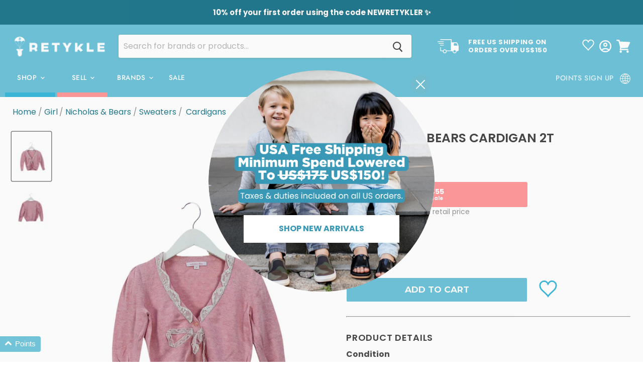

--- FILE ---
content_type: text/html; charset=utf-8
request_url: https://retykle.com/collections/all/products/nicholas-bears-kids-girls-cardigan-10134766?view=_recently-viewed
body_size: 1321
content:


































<li
  class="productgrid--item  imagestyle--cropped-large    productitem--sale    product-recently-viewed-card  show-actions--mobile"
  data-product-item
  data-product-quickshop-url="/products/nicholas-bears-kids-girls-cardigan-10134766"
  data-quickshop-hash="3355f79c17ab7043b41d17eae000a8a52311e469269cd521aabdc2d29efb7c95"
  
    data-recently-viewed-card
  
>
  <div class="productitem" data-product-item-content>
    <div class="product-recently-viewed-card-time" data-product-handle="nicholas-bears-kids-girls-cardigan-10134766">
      <button
        class="product-recently-viewed-card-remove"
        aria-label="close"
        data-remove-recently-viewed
      >
        <svg
  aria-hidden="true"
  focusable="false"
  role="presentation"
  width="10"
  height="10"
  viewBox="0 0 10 10"
  xmlns="http://www.w3.org/2000/svg"
>
  <path d="M6.08785659,5 L9.77469752,1.31315906 L8.68684094,0.225302476 L5,3.91214341 L1.31315906,0.225302476 L0.225302476,1.31315906 L3.91214341,5 L0.225302476,8.68684094 L1.31315906,9.77469752 L5,6.08785659 L8.68684094,9.77469752 L9.77469752,8.68684094 L6.08785659,5 Z"></path>
</svg>
      </button>
    </div>
    <a
      class="productitem--image-link"
      href="/products/nicholas-bears-kids-girls-cardigan-10134766"
      tabindex="-1"
      data-product-page-link
    >
      <figure class="productitem--image" data-product-item-image>
        
          
          

  
    <noscript data-rimg-noscript>
      <img
        
          src="//retykle.com/cdn/shop/files/6728780578858_1_512x640.png?v=1761832718"
        

        alt="A Pink Cardigans from Nicholas &amp; Bears in size 2T for girl. (Front View)"
        data-rimg="noscript"
        srcset="//retykle.com/cdn/shop/files/6728780578858_1_512x640.png?v=1761832718 1x, //retykle.com/cdn/shop/files/6728780578858_1_1024x1280.png?v=1761832718 2x, //retykle.com/cdn/shop/files/6728780578858_1_1536x1920.png?v=1761832718 3x, //retykle.com/cdn/shop/files/6728780578858_1_1597x1997.png?v=1761832718 3.12x"
        class="productitem--image-primary"
        
        
      >
    </noscript>
  

  <img
    
      src="//retykle.com/cdn/shop/files/6728780578858_1_512x640.png?v=1761832718"
    
    alt="A Pink Cardigans from Nicholas &amp; Bears in size 2T for girl. (Front View)"

    
      data-rimg="lazy"
      data-rimg-scale="1"
      data-rimg-template="//retykle.com/cdn/shop/files/6728780578858_1_{size}.png?v=1761832718"
      data-rimg-max="1600x2000"
      data-rimg-crop=""
      
      srcset="data:image/svg+xml;utf8,<svg%20xmlns='http://www.w3.org/2000/svg'%20width='512'%20height='640'></svg>"
    

    class="productitem--image-primary"
    
    
  >



  <div data-rimg-canvas></div>


        

        

      </figure>
    </a><div class="productitem--info">
      

      

      
        <span class="productitem--vendor">
          <a href="/collections/vendors?q=Nicholas%20%26%20Bears" title="Nicholas &amp; Bears">Nicholas & Bears</a>
        </span>
      

      <h2 class="productitem--title">
        <a href="/products/nicholas-bears-kids-girls-cardigan-10134766" data-product-page-link> Cardigan 2T
        </a>
      </h2>

      
        
<div class="productitem--price ">
  
  
    
  
    
  
    
  
    
  
    
  
    
  
    
  
    
      
      
  
  
  

  <!-- Compare at price shown first to appear on left -->
  <div
    class="price--compare-at visible"
    data-price-compare-at
  >
    
    
      
      <span class="visually-hidden">Original price</span>
      <span class="money"><span class=money>$720</span></span>
    
    
  </div>

  <!-- Current price shown second to appear on right -->
  
    <div class="price--main-struck" data-price>
      
      
        
          <span class="visually-hidden">Current price</span>
        
        
        <span class="money-struck"><span class=money>$110</span></span>
      
      
    </div>
  

  
  
  
  

  <div class="product--unit-price hidden" data-unit-price>
        <span class="product--total-quantity" data-total-quantity></span>   |     <span class="product--unit-price-amount money" data-unit-price-amount></span>   /     <span class="product--unit-price-measure" data-unit-price-measure></span>  
  </div>

  
  
</div>


      

      

      
        <div class="productitem--description">
          <p>ConditionGently Used: Some signs of wear and pilling on fabric, Loose ribbon/decoration on the frontMaterialCotton: 100%Authenticity 100% Guaranteed</p>

          
        </div>
      
    </div>

    
    

<div class="banana-container banana-list-container"
  data-product_id="6728780578858"
  data-product-data="%7B%22id%22%3A%226728780578858%22%2C%22name%22%3A%22Nicholas+%26amp%3B+Bears+Cardigan+2T%22%2C%22url%22%3A%22%2Fproducts%2Fnicholas-bears-kids-girls-cardigan-10134766%22%2C%22tags%22%3A%5B%22Batch_12463%22%2C%22Brand_Nicholas-%5Cu0026-Bears%22%2C%22carbon_savings-1.39kg%22%2C%22Category_Sweaters%22%2C%22Collection_Fall%5C%2FWinter%22%2C%22Colour_Pink%22%2C%22Condition_Gently-Used%22%2C%22FINAL50%22%2C%22gender-girl%22%2C%22HR0000%22%2C%22Material_Cotton%22%2C%22RETYKLESALE%22%2C%22Size_2T%22%2C%22Subcategory_Cardigans%22%5D%2C%22thumbnail_url%22%3A%22%2F%2Fretykle.com%2Fcdn%2Fshop%2Ffiles%2F6728780578858_1_small.png%3Fv%3D1761832718%22%2C%22encoded%22%3Atrue%2C%22variants%22%3A%5B%7B%22stock%22%3A6269%2C%22in_stock%22%3Atrue%2C%22needs_shipping%22%3Atrue%2C%22name%22%3A%222T%22%2C%22inventory_policy%22%3A39300361%2C%22manages_stock%22%3A39300361%7D%5D%7D"
  data-container_type="list"></div>
  </div>

  
    <script type="application/json" data-quick-buy-settings>
      {
        "cart_redirection": false,
        "money_format": "${{amount_no_decimals}}"
      }
    </script>
  
</li>



--- FILE ---
content_type: text/css
request_url: https://retykle.com/cdn/shop/t/577/assets/app.css?v=44785170703910107961758012948
body_size: 6403
content:
.home-section--content.menulist-inner{border:0;box-shadow:none}.home-section--content.menulist-inner.menulist--blocks-count-6 article.menulist-item{border:0!important}@media print,screen and (max-width: 39.99875em){.template-index .promo-block--expanded .promo-block--content-wrapper,.template-index .promo-block--expanded:not(.animating-out) .promo-block--content-wrapper{max-width:70%}}.template-product-subscription .ProductForm__QuantitySelector{height:0;opacity:0}.template-product-subscription .ProductForm__AddToCart.Button{display:none}.template-product-subscription .product-faq{margin-top:150px}@media print,screen and (min-width: 64em){.template-search .productgrid--wrapper{display:-ms-flexbox;display:flex;-ms-flex-direction:column;flex-direction:column;margin-left:auto;width:80%}}.blogposts--container.testimonials .article--excerpt-image{pointer-events:none}.blogposts--container .article--excerpt-readmore{display:none}.blogposts--container .article--excerpt-wrapper{border:0;box-shadow:none}.blogposts--container .blogposts--footer-link{display:none}.shopify-section.sell-page-section h2{text-align:center}.shopify-section.sell-page-section .sell-hero{height:100%;min-height:150px;position:relative;width:100%}.shopify-section.sell-page-section .sell-hero-content{display:-ms-flexbox;display:flex;-ms-flex-direction:column;flex-direction:column;height:100%;left:0;position:absolute;top:0;width:100%}@media print,screen and (min-width: 40em){.shopify-section.sell-page-section .sell-hero-content{-ms-flex-direction:row;flex-direction:row;height:100%;overflow:hidden}}.shopify-section.sell-page-section .sell-hero-content-text,.shopify-section.sell-page-section .sell-hero-content-steps{-ms-flex-align:center;align-items:center;display:-ms-flexbox;display:flex;height:100%;-ms-flex-pack:center;justify-content:center;text-align:left;z-index:10}.shopify-section.sell-page-section .sell-hero-content-text>h1,.shopify-section.sell-page-section .sell-hero-content-steps>h1{font-family:var(--heading-font-family);font-size:2.25rem;font-weight:700;letter-spacing:-1px;line-height:1}@media print,screen and (min-width: 64em){.shopify-section.sell-page-section .sell-hero-content-text>h1,.shopify-section.sell-page-section .sell-hero-content-steps>h1{font-size:4.6875rem}}.shopify-section.sell-page-section .sell-hero-content-text .heading-highlight,.shopify-section.sell-page-section .sell-hero-content-steps .heading-highlight{color:#fff;text-transform:capitalize}.shopify-section.sell-page-section .sell-hero-content-text{-ms-flex-positive:1;flex-grow:1;height:100%}@media print,screen and (min-width: 40em){.shopify-section.sell-page-section .sell-hero-content-text{height:100%;max-width:35%}}.shopify-section.sell-page-section .sell-hero-content-steps{-ms-flex-positive:2;flex-grow:2;-ms-flex-pack:start;justify-content:flex-start}.shopify-section.sell-page-section .sell-hero-content-steps>ul{list-style:none;padding:0}.shopify-section.sell-page-section .sell-hero-content-steps li.sell-step{-ms-flex-align:center;align-items:center;display:-ms-flexbox;display:flex;font-size:1.875rem;-ms-flex-pack:start;justify-content:flex-start;margin:20px 0}@media print,screen and (max-width: 39.99875em){.shopify-section.sell-page-section .sell-hero-content-steps li.sell-step{-ms-flex-direction:column;flex-direction:column;-ms-flex-pack:center;justify-content:center;text-align:center}}.shopify-section.sell-page-section .sell-hero-content-steps .sell-step-info{display:-ms-flexbox;display:flex;-ms-flex-direction:column;flex-direction:column}.shopify-section.sell-page-section .sell-hero-content-steps .sell-step-count{-ms-flex-align:center;align-items:center;border:solid #000 3px;border-radius:50%;display:-ms-flexbox;display:flex;font-weight:bolder;height:65px;-ms-flex-pack:center;justify-content:center;margin-bottom:10px;margin-right:10px;min-width:65px;width:65px}@media print,screen and (min-width: 40em){.shopify-section.sell-page-section .sell-hero-content-steps .sell-step-count{background-color:#fff;border:solid transparent 2px;color:#000;margin-bottom:0}}@media print,screen and (min-width: 64em){.shopify-section.sell-page-section .sell-hero-content-steps .sell-step-count{height:75px;width:75px}}.shopify-section.sell-page-section .sell-hero-content-steps .sell-step-main,.shopify-section.sell-page-section .sell-hero-content-steps .sell-step-subtext-html{color:#000;display:inline-block;font-size:12px;-ms-flex-pack:center;justify-content:center;max-width:490px}@media print,screen and (min-width: 40em){.shopify-section.sell-page-section .sell-hero-content-steps .sell-step-main,.shopify-section.sell-page-section .sell-hero-content-steps .sell-step-subtext-html{color:#fff;-ms-flex-pack:start;justify-content:flex-start}}@media print,screen and (min-width: 64em){.shopify-section.sell-page-section .sell-hero-content-steps .sell-step-main,.shopify-section.sell-page-section .sell-hero-content-steps .sell-step-subtext-html{font-size:16px;line-height:1.3}}.shopify-section.sell-page-section .sell-hero-content-steps .sell-step-main{font-size:20px;font-weight:700;letter-spacing:-1px;margin-bottom:2px}@media print,screen and (min-width: 64em){.shopify-section.sell-page-section .sell-hero-content-steps .sell-step-main{font-size:28px}}.shopify-section.sell-page-section .sell-hero-content-steps a{color:var(--sell-color);font-weight:bolder}.shopify-section.sell-page-section .sell-hero img{max-height:600px;min-height:200px;object-fit:cover;object-position:right;width:100%}.shopify-section.sell-page-section .condition-guide{margin:0 auto;max-width:500px}.shopify-section.sell-page-section .condition-guide img{max-width:100%}.shopify-section.sell-page-section .break-image{margin-bottom:40px;max-height:300px;width:100%}.shopify-section.sell-page-section .break-image>img{max-height:300px;object-fit:cover;width:100%}.shopify-section.sell-page-section .sell-cta{-ms-flex-align:center;align-items:center;background-color:var(--sell-color);color:#fff;display:-ms-flexbox;display:flex;-ms-flex-direction:column;flex-direction:column;-ms-flex-pack:center;justify-content:center;margin:20px auto;padding:20px 0;text-align:center}.shopify-section.sell-page-section .sell-cta-strong-text{text-transform:uppercase}.shopify-section.sell-page-section .sell-cta a{text-decoration:none}.shopify-section.sell-page-section .sell-cta .button-sell{background-color:#fff;border:0;border-radius:10px;display:-ms-flexbox;display:flex;-ms-flex-pack:center;justify-content:center;opacity:1;text-decoration:none;width:300px}.shopify-section.sell-page-section .sell-cta .button-sell,.shopify-section.sell-page-section .sell-cta .button-sell span{color:#000}.shopify-section.sell-page-section .sell-cta .button-sell .sell-cta-strong-text{color:#000;font-size:1.25rem;font-weight:600}.shopify-section.sell-page-section .sell-cta .cta-sub-link{margin-top:10px}.shopify-section.sell-page-section .sell-cta .cta-sub-link a{color:#fff;font-weight:bolder}.shopify-section.sell-page-section .sell-video{background-color:#fbfafa;padding:40px;text-align:center}.shopify-section.sell-page-section .sell-video h1{font-family:var(--header-font-family);font-size:1.875rem}.shopify-section.sell-page-section .sell-video iframe{height:160px;width:100%}@media print,screen and (min-width: 40em){.shopify-section.sell-page-section .sell-video iframe{height:380px}}@media print,screen and (min-width: 64em){.shopify-section.sell-page-section .sell-video iframe{height:450px;width:800px}}.shopify-section.sell-page-section .sell-faq{border:0;color:#000;margin:0 auto;max-width:1240px;padding:20px}@media print,screen and (max-width: 39.99875em){.shopify-section.sell-page-section .sell-faq{border-left:0;border-right:0}}@media print,screen and (max-width: 39.99875em){.sell-steps-within-hero-desktop{display:none}}@media print,screen and (min-width: 40em){.sell-steps-outside-hero-mobile{display:none}}.sell-steps-outside-hero-mobile .sell-hero-content-steps{background-color:#efefef;-ms-flex-pack:center!important;justify-content:center!important;padding:10px}.sell-timeline{display:-ms-flexbox;display:flex;-ms-flex-preferred-size:100%;flex-basis:100%;-ms-flex-wrap:wrap;flex-wrap:wrap;-ms-flex-pack:center;justify-content:center;margin:30px auto;max-width:600px;text-align:center;width:100%}@media print,screen and (min-width: 64em){.sell-timeline{max-width:1300px}}.sell-timeline-block{display:-ms-flexbox;display:flex;-ms-flex-direction:column;flex-direction:column;max-width:170px;width:33%}.sell-timeline.sold-timeline{max-width:400px}@media print,screen and (min-width: 64em){.sell-timeline.sold-timeline{max-width:850px}}.sell-timeline.sold-timeline .sell-timeline-block{max-width:200px;width:50%}.sell-timeline-block-image{text-align:center;width:100%}.sell-timeline-block-image>img{height:100%;margin:0 auto;max-width:150px;width:100%}.sell-timeline-block-title{font-weight:bolder;height:35px}.sell-timeline-block-blurb{display:-ms-flexbox;display:flex;-ms-flex-direction:column;flex-direction:column;font-size:13px;-ms-flex-pack:center;justify-content:center;padding:10px}.sell-timeline-block-blurb .direct-line{background-color:#000;display:-ms-flexbox;display:flex;height:50px;margin:5px auto 10px;width:2px}.sell-timeline.standards{-ms-flex-pack:distribute;justify-content:space-around}.sell-timeline.standards .sell-timeline-block{max-width:400px}.pxs-newsletter-form-fields .button-primary{background-color:var(--shop-color);color:#fff}.pxs-newsletter-form-fields .button-primary:hover{background-color:#fff;color:var(--shop-color)}section.site-footer-wrapper .static-contact-us{background-color:var(--header-background-color);color:#fff;display:-ms-flexbox;display:flex;-ms-flex-direction:column;flex-direction:column;font-weight:700;height:100%;padding:0 10px 10px}section.site-footer-wrapper .static-contact-us h4{font-size:1.25rem;letter-spacing:0;margin:10px 0}section.site-footer-wrapper .static-contact-us a{color:#fff}.template-product .item-label-header{margin:10px 8px 0}.template-product .product-title{letter-spacing:0}.template-product .product-main{position:relative}.template-product .product-main .wk-button-product{right:0;top:-15px}.template-product .hide-quantity{position:relative;width:100%}@media print,screen and (min-width: 40em){.template-product .hide-quantity{width:75%}}.template-product .hide-quantity .product-form--atc-qty{display:none}.template-product .hide-quantity .product-form--atc-button{margin-left:0}.template-product .hide-quantity .wk-button-product{right:0;top:-15px}.template-product .product-description.rte{line-height:1}.template-product .product-description.rte br{display:none}.template-product .product-form--atc-button{background-color:var(--header-background-color);color:#fff;font-weight:700;width:85%}.template-product .product-form--atc-button:hover{background-color:var(--sell-color)}.template-product .shipping-returns{border-radius:10px;padding:10px 0}.template-product .shipping-returns h3{border-bottom:dotted 4px #efefef;cursor:pointer;display:inline-block;letter-spacing:0;max-width:100%;text-transform:lowercase;width:75%}.template-product .shipping-returns h3:hover{color:var(--sell-color)}.template-product .shipping-returns h3 .fa-chevron-right{font-size:17px}.template-product .shipping-returns h3.open .fa-chevron-right{transform:rotate(90deg)}.template-product .shipping-container-content,.template-product .returns-container-content{height:0;overflow:hidden}.template-product .shipping-container-content.active,.template-product .returns-container-content.active{height:auto}.template-product .modal-link{color:var(--link-color);cursor:pointer}@media print,screen and (max-width: 74.99875em){.template-product .modal-link{-ms-flex-align:center;align-items:center;-ms-flex-pack:center;width:100px}}.template-product .condition-guide-link{color:var(--link-color);cursor:pointer}.template-product .condition-guide-link i{pointer-events:none}.template-collection .shipping-returns,.template-index .shipping-returns{display:none}.modal--quickshop-full p,.modal--quickshop-slim p{line-height:1.5;margin-bottom:0;margin-top:5px}.modal--quickshop-full .hide-quantity,.modal--quickshop-slim .hide-quantity{position:relative;width:85%}.modal--quickshop-full .hide-quantity .product-form--atc-qty,.modal--quickshop-slim .hide-quantity .product-form--atc-qty{display:none}.modal--quickshop-full .hide-quantity .product-form--atc-button,.modal--quickshop-slim .hide-quantity .product-form--atc-button{background-color:var(--header-background-color);color:#fff;font-weight:700;margin-bottom:20px;margin-left:0;width:75%}.modal--quickshop-full .condition-guide-link,.modal--quickshop-full .modal-link,.modal--quickshop-slim .condition-guide-link,.modal--quickshop-slim .modal-link{display:none}.banana-carts-sentence{color:var(--sell-color);font-weight:lighter}.banana-statement{-ms-flex-align:center;align-items:center;display:-ms-flexbox;display:flex;height:25px;margin-bottom:10px}.modal-content button.wk-button-product{margin:0;position:absolute;right:-10px;top:-12px}.template-list-collections h1.page-title{-ms-flex-align:center;align-items:center;background-color:var(--sell-color);color:#fff;display:-ms-flexbox;display:flex;font-family:var(--body-font-family);height:120px;-ms-flex-pack:center;justify-content:center;text-transform:lowercase}.template-collection .button-reverse>button,.template-collection .boost-pfs-filter-tree-mobile-button>button,.template-search .button-reverse>button,.template-search .boost-pfs-filter-tree-mobile-button>button{background-color:var(--header-background-color)!important;color:#fff!important;font-size:14px!important;font-weight:700!important;letter-spacing:1px}.template-login .oxi_social_wrapper{margin-top:20px}.template-login .mobile-extra-nav{display:-ms-flexbox;display:flex}@media print,screen and (min-width: 64em){.template-login .mobile-extra-nav{display:none}}.template-login section.account-page{-ms-flex-align:center;align-items:center;display:-ms-flexbox;display:flex;-ms-flex-direction:column;flex-direction:column;-ms-flex-pack:center;justify-content:center}@media print,screen and (min-width: 64em){.template-login section.account-page{-ms-flex-align:unset;align-items:unset;-ms-flex-direction:row;flex-direction:row;padding:5px;width:auto}}.template-login section.account-page .account-page-content{background-color:var(--shop-color);margin:20px 0;padding:20px;width:90%}.template-login section.account-page .account-page-content h1{color:#fff}.template-login section.account-page .account-page-content .form-action-row--helper{background-color:#fff;padding:10px}@media print,screen and (min-width: 64em){.template-login section.account-page .account-page-content{padding:20px;width:400px}}.template-login section.account-page .account-page-seller{background-color:var(--sell-color);background-size:cover;text-align:center}.template-login section.account-page .account-page-seller button a{color:#000;font-weight:bolder}.template-login section.account-page .account-page-seller a{color:#fff;text-decoration:underline}.template-login section.account-page .account-page-seller>a{text-decoration:underline}.template-login section.account-page .account-page-seller ul{color:#fff;font-weight:bolder;list-style:none;padding:10px;text-align:left}.productitem--rt-final-price .price--compare-at,.productitem--rt-final-price .price--main{font-size:14px}.productitem--rt-final-price .productitem--price{display:-ms-flexbox;display:flex;-ms-flex-direction:row;flex-direction:row;height:28px;-ms-flex-pack:center;position:relative}.productitem--final-price{background-color:#ff999b;color:#fff;display:-ms-flexbox;display:flex;-ms-flex-direction:column;flex-direction:column;font-size:18px;font-weight:bolder;height:28px;-ms-flex-pack:center;justify-content:center;position:absolute;right:0;text-align:center;top:0;width:40%;z-index:40}.productitem--final-price.mobile-final-price{bottom:0;height:28px;top:unset;width:100%}@media screen and (min-width: 75em){.productitem--final-price.mobile-final-price{display:none}.productitem--final-price.mobile-final-price>.money{font-size:18px}}@media print,screen and (max-width: 74.99875em){.productitem--final-price.desktop-final-price{display:none}}@media print,screen and (min-width: 64em){.productitem--final-price{font-size:18px}}.productitem--final-price>.money{font-size:18px}@media screen and (min-width: 75em){.productitem--final-price>.money{font-size:18px}}.productitem--final-price-number{font-size:18px}.productgrid-listview .productitem--final-price>.final-price-number{font-size:18px}.shopify-currency-form{border:0;color:#fff;display:inline-block;font-family:var(--menu-font-family);font-weight:bolder;height:100%;margin-left:10px;position:relative;right:0;top:0;width:80px}@media print,screen and (max-width: 39.99875em){.shopify-currency-form{margin:0;width:100%}}.shopify-currency-form select{background-color:transparent;border:0;height:30px;opacity:.9}.tooltip{border-bottom:1px dotted #000;display:inline-block;position:relative}.tooltip .tooltiptext{background-color:#000;border-radius:6px;color:#fff;font-size:.875rem;padding:5px;position:absolute;text-align:center;visibility:hidden;width:120px;z-index:1}.tooltip:hover .tooltiptext{visibility:visible}.rt-modal{background-color:#fffc;display:none;height:100%;-ms-flex-pack:center;justify-content:center;left:0;overflow-y:scroll;position:fixed;top:0;width:100%;z-index:700}.rt-modal-image-container{display:none}.rt-modal-image-container.active{display:block}.rt-modal-image-container img{max-width:100%}.rt-modal-close{cursor:pointer;position:fixed;right:10px;top:10px}.rt-modal-close .fa-window-close{font-size:2.1875rem}.rt-modal-close:hover .fa-window-close{color:var(--link-color)}body.modal-open{overflow:hidden}body.modal-open .rt-modal{display:-ms-flexbox;display:flex}.productitem{border:0}.productitem,.productitem:hover{box-shadow:none}.productitem--price{display:flex;flex-direction:row;align-items:flex-end}.productitem button.wk-button-product{top:10px}.productitem svg.final-sale-badge{height:60px;opacity:0;pointer-events:none;position:absolute;right:0;top:-70px;transition:opacity .25s ease-in-out;width:60px}@media screen and (min-width: 75em){.productitem:hover svg.final-sale-badge{opacity:1}}.ProductItem__LabelList{left:0;position:relative;text-align:center;top:6px}.ProductItem__LabelList .ProductItem__Label.Heading.Text--subdued{max-width:unset}.ProductItem__Vendor,.ProductItem__Title{min-height:40px}.badge--sale{display:none}button.wk-button-product{position:absolute;right:20px;top:0;z-index:110}button.wk-button-product .wk-icon{height:36px;width:36px}button.wk-button-product .wk-label{display:none}.productgrid-listview .productitem{max-height:400px;overflow:hidden}.productgrid-listview .productitem--info .productitem--price{display:inline-block}.productgrid-listview .productitem[data-animation="closed=>open"],.productgrid-listview .productitem[data-animation-state=open]{height:var(--base-height, auto)}@media print,screen and (min-width: 64em){.productgrid-listview .productitem--image-link{width:50%}.productgrid-listview .productitem--image-link img{height:100%;margin:0;padding:0}}.productgrid-listview button.wk-button-product{top:115px}.productgrid--item .new-with-tags{color:var(--sell-color);font-size:1.375rem;padding-left:5px;position:absolute;top:40px;z-index:10}.productgrid--item .new-with-tags.tooltip{border-bottom:0}.productgrid--item .new-with-tags .tooltiptext{background-color:var(--sell-color);font-size:11px;margin-left:3px;width:70px}.productgrid--item .productitem--vendor{margin-bottom:10px;margin-top:4px}.productitem--vendor a{font-size:var(--font-size-body)}.productitem--title{min-height:40px}.productitem--sale{font-size:.625rem}.productitem--action:nth-of-type(2){display:none}.Header .subscription-header{font-size:1rem;padding-bottom:10px;text-align:center;width:100%}@media print,screen and (min-width: 64em){.Header__MainNav.hidden-lap{bottom:0;display:block!important;left:0;padding-bottom:18px;position:absolute;text-align:center;width:100%}}.template-product-subscription .Header__Icon.Icon-Wrapper,.template-product-subscription .Header__SecondaryNav{display:none}.site-navigation-wrapper .site-header-actions{max-width:500px}@media screen and (min-width: 75em){.site-navigation-wrapper .site-header-actions{height:auto}}.site-navigation-wrapper .site-header-actions a{-ms-flex-align:center;align-items:center}.site-navigation-wrapper .site-header-actions li{text-align:center}.site-mobile-nav .site-header-actions{height:100px}.site-mobile-nav .site-header-actions .shopify-currency-form{padding:5px}.site-mobile-nav .site-header-actions .ly-custom-dropdown-list{padding:15px!important}.site-mobile-nav .site-header-actions .ly-custom-dropdown-list-element{display:-ms-flexbox;display:flex}.site-navigation .navmenu-depth-1>.navmenu-item:first-of-type,.site-navigation .navmenu-depth-1>.navmenu-item:nth-of-type(2){text-align:center;transition:all .2s ease-out;width:100px}.site-navigation .navmenu-depth-1>.navmenu-item:first-of-type:hover,.site-navigation .navmenu-depth-1>.navmenu-item:nth-of-type(2):hover{opacity:1}.site-navigation .navmenu-depth-1>.navmenu-item:first-of-type>a,.site-navigation .navmenu-depth-1>.navmenu-item:nth-of-type(2)>a{height:100%;width:100%}.site-navigation .navmenu-depth-1>.navmenu-item:first-of-type{border-bottom:solid var(--shop-color) 9px}.site-navigation .navmenu-depth-1>.navmenu-item:first-of-type:hover{background-color:var(--shop-color)}.site-navigation .navmenu-depth-1>.navmenu-item:nth-of-type(2){border-bottom:solid var(--sell-color) 9px}.site-navigation .navmenu-depth-1>.navmenu-item:nth-of-type(2):hover{background-color:var(--sell-color)}.site-navigation{padding-bottom:30px}.site-navigation .global-controls{background-color:#efefef;bottom:0;color:#000;display:-ms-flexbox;display:flex;height:30px;-ms-flex-pack:center;justify-content:center;left:0;padding:2px 0;position:absolute;width:100%}.site-navigation .global-controls ul{-ms-flex-align:center;align-items:center;display:-ms-flexbox;display:flex;-ms-flex-pack:end;justify-content:flex-end;max-width:1280px;padding:0 25px;width:100%}.site-navigation .wk-label{height:15px;padding-top:1px}.site-navigation .wk-count{height:14px}.site-navigation a.wk-link .wk-icon{height:12px}.site-navigation .wk-link.wk-filled{line-height:1}@media print,screen and (min-width: 64em) and (max-width: 74.99875em){.site-navigation a{padding:12px 6px}}.mobile-language-switcher{bottom:5px;position:relative;right:5px}.mobile-language-switcher .ly-custom-dropdown-current{display:-ms-flexbox;display:flex;font-size:13px;padding-left:7px}.navmenu-submenu.brands .navmenu{column-count:3;column-width:100px;height:500px;max-width:650px!important}.navmenu-submenu.brands li.navmenu-item{-ms-flex-align:start;align-items:flex-start;height:28px;-ms-flex-pack:start;justify-content:flex-start;margin-bottom:6px}.currency,.wishlist-container,.shopify-currency-form select,.mobile-language-switcher{color:#4d4d4d;font-family:Madera,sans-serif;font-size:15px;height:40px;padding:5px 0}.wishlist-container{display:-ms-flexbox;display:flex;height:50px;padding:20px;position:relative;width:100%}@media print,screen and (max-width: 39.99875em){.wishlist-container{padding:10px}}.navmenu-submenu.navmenu-meganav[data-animation-state=open],.navmenu-submenu.menu_main.menu{text-align:left}.template-suffix-brands-auto .pxs-image-with-text-button{position:relative}.template-suffix-brands-auto h2.category{padding-top:100px}.template-suffix-brands-auto .modal-link{color:#fff;text-decoration:underline}.template-suffix-brands-auto .search-brands-container{-ms-flex-align:center;align-items:center;display:-ms-flexbox;display:flex;height:50px;-ms-flex-pack:center;justify-content:center;margin:0 auto;max-width:600px;padding:20px 15px 15px;text-align:center;width:100%}.template-suffix-brands-auto .search-brands-container input{border:solid var(--shop-color) 2px;border-radius:5px;display:-ms-flexbox;display:flex;font-family:var(--body-font-family);height:30px;max-width:400px;text-align:center;width:100%}.template-suffix-brands-auto .brand-list-container{width:100%}.template-suffix-brands-auto .brand-list-container .search-header{padding:0 35px;width:100%}.template-suffix-brands-auto .brand-list-container .brand-list{margin:0 auto;max-width:1080px}@media print,screen and (min-width: 64em){.template-suffix-brands-auto .brand-list-container{margin:0 auto;max-width:1080px}}.template-suffix-brands-auto ul.brand-categories{background-color:#fbfafa;display:-ms-flexbox;display:flex;-ms-flex-direction:row;flex-direction:row;-ms-flex-pack:center;justify-content:center;margin:0 auto;max-width:1200px;padding:20px 0;text-align:center}.template-suffix-brands-auto ul.brand-categories>li{display:-ms-flexbox;display:flex;margin:0 auto}.template-suffix-brands-auto ul.brand-categories>li a.active{color:var(--sell-color);font-weight:bolder;pointer-events:none;text-decoration:none;text-transform:capitalize}.template-suffix-brands-auto .letter-action-menu{-ms-flex-align:center;align-items:center;display:-ms-flexbox;display:flex;-ms-flex-direction:row;flex-direction:row;height:60px;margin:20px auto;max-width:100%}@media print,screen and (max-width: 39.99875em){.template-suffix-brands-auto .letter-action-menu{overflow-x:scroll;width:100%}}@media print,screen and (min-width: 64em){.template-suffix-brands-auto .letter-action-menu{height:40px}}.template-suffix-brands-auto .letter-action-menu-sidescroll{display:-ms-flexbox;display:flex;height:100%;width:100%}@media print,screen and (max-width: 39.99875em){.template-suffix-brands-auto .letter-action-menu-sidescroll{min-width:395%}}.template-suffix-brands-auto .letter-action-menu-item{-ms-flex-align:center;align-items:center;background-color:var(--header-background-color);border:solid transparent 4px;color:#fff;cursor:pointer;display:-ms-flexbox;display:flex;-ms-flex-positive:1;flex-grow:1;font-weight:bolder;height:100%;-ms-flex-pack:center;justify-content:center;margin:0 1px;padding:5px}.template-suffix-brands-auto .letter-action-menu-item:hover,.template-suffix-brands-auto .letter-action-menu-item.active{background-color:var(--sell-color)}.template-suffix-brands-auto ul.brand-list-auto{column-count:2}.template-suffix-brands-auto ul.brand-list-auto>li{display:-ms-flexbox;display:flex;line-height:1;list-style:none;margin-bottom:10px}@media print,screen and (min-width: 64em){.template-suffix-brands-auto ul.brand-list-auto{column-count:5}.template-suffix-brands-auto ul.brand-list-auto.list-ultra-low-column{column-count:1;column-width:100px}.template-suffix-brands-auto ul.brand-list-auto.list-low-column{column-count:3;column-width:100px}}@media screen and (min-width: 75em){.template-suffix-brands-auto ul.brand-list-auto{column-count:5}.template-suffix-brands-auto ul.brand-list-auto.list-low-column{column-count:3;column-width:100px}}.template-suffix-brands-auto ul.brand-list-auto .brand-subtext{font-size:.6875rem;line-height:12px}.template-suffix-hero-info [data-rimg-canvas]{height:98%}.template-suffix-hero-info .page-about-us{margin:0 auto;max-width:1350px}.template-suffix-hero-info .page-hero-info-container{display:-ms-flexbox;display:flex;-ms-flex-direction:column;flex-direction:column}@media print,screen and (min-width: 40em){.template-suffix-hero-info .page-hero-info-container{-ms-flex-direction:row;flex-direction:row}}.template-suffix-hero-info .page-hero-info-hero{-ms-flex-preferred-size:60%;flex-basis:60%;position:relative}.template-suffix-hero-info .page-hero-info-hero-title-wrapper,.template-suffix-hero-info .page-hero-info-hero-opacity-layer{-ms-flex-align:start;align-items:flex-start;display:-ms-flexbox;display:flex;-ms-flex-direction:column;flex-direction:column;height:100%;-ms-flex-pack:start;justify-content:flex-start;left:0;padding:20px;position:absolute;top:-4px;width:100%;z-index:11}.template-suffix-hero-info .page-hero-info-hero-title-wrapper h1,.template-suffix-hero-info .page-hero-info-hero-opacity-layer h1{color:#fff;display:-ms-flexbox;display:flex;font-family:var(--body-font-family);font-size:calc(var(--font-size-heading-1) + 20px);text-align:center;z-index:11}.template-suffix-hero-info .page-hero-info-hero-title-wrapper h1,.template-suffix-hero-info .page-hero-info-hero-title-wrapper h2,.template-suffix-hero-info .page-hero-info-hero-opacity-layer h1,.template-suffix-hero-info .page-hero-info-hero-opacity-layer h2{font-family:var(--body-font-family);margin:0;text-transform:none}.template-suffix-hero-info .page-hero-info-hero-title-wrapper{height:auto;width:auto}.template-suffix-hero-info .page-hero-info-hero img{height:100%;object-fit:cover;object-position:left;position:relative;width:100%;z-index:10}.template-suffix-hero-info .page-content{-ms-flex-align:center;align-items:center;background-color:#efefef;color:#000;display:-ms-flexbox;display:flex;-ms-flex-preferred-size:35%;flex-basis:35%;-ms-flex-direction:column;flex-direction:column;font-family:var(--body-font-family);-ms-flex-pack:center;justify-content:center}.template-register .button-primary{background-color:var(--shop-color);color:#fff;height:50px;width:100%}.template-register .form-action-row--helper{-ms-flex-align:center;align-items:center;display:-ms-flexbox;display:flex;height:50px;-ms-flex-pack:center;justify-content:center}.wk-rte{margin:0 auto;max-width:900px}.template-page .shopify-section.index-section,.template-blog .shopify-section.index-section{display:inline-block}@media print,screen and (max-width: 39.99875em){.template-page .page-title,.template-blog .page-title{padding:20px}}.template-page h1.page-title,.template-blog h1.page-title{-ms-flex-align:center;align-items:center;background-color:var(--sell-color);color:#fff;display:-ms-flexbox;display:flex;font-family:var(--body-font-family);height:120px;-ms-flex-pack:center;justify-content:center;text-transform:lowercase}.template-page .page-flex-wrapper,.template-blog .page-flex-wrapper{display:-ms-flexbox;display:flex;-ms-flex-direction:row;flex-direction:row;margin:0 auto;max-width:1280px;padding:0 30px}@media print,screen and (max-width: 63.99875em){.template-page .page-flex-wrapper,.template-blog .page-flex-wrapper{-ms-flex-direction:column;flex-direction:column;padding:0 15px}}.template-page section.page-column,.template-blog section.page-column{display:-ms-flexbox;display:flex;-ms-flex-preferred-size:50%;flex-basis:50%;-ms-flex-direction:column;flex-direction:column;padding:20px;width:50%}@media print,screen and (max-width: 63.99875em){.template-page section.page-column.image-one>img,.template-blog section.page-column.image-one>img{max-height:300px;max-width:100%;object-fit:contain}}@media print,screen and (max-width: 63.99875em){.template-page section.page-column,.template-blog section.page-column{-ms-flex-preferred-size:100%;flex-basis:100%;width:100%}}.template-page section.page-column img,.template-blog section.page-column img{object-fit:cover;width:100%}a{color:var(--link-color);transition:all .5s ease-in-out}a:hover{text-decoration:none}.template-suffix-wishlist{text-align:center}.template-suffix-wishlist .wk-button-remove-soldout{background-color:var(--header-background-color)!important;border:0;color:#fff!important;cursor:pointer;font-size:14px!important;font-weight:700!important;letter-spacing:1px;padding:10px}.template-suffix-faq{text-align:center}.template-suffix-faq h3{color:var(--shop-color);font-size:1.125rem}.template-suffix-faq .accordian{cursor:pointer;margin:0 auto;max-width:800px;padding:5px 10px}.template-suffix-faq .accordian:hover{color:var(--shop-color)}.template-suffix-faq .accordian .answer{color:#000;cursor:auto}.template-suffix-faq .accordian .answer:hover{color:#000}.template-suffix-faq .accordian .answer.active{padding:10px 0}.page-generic-content h2{color:var(--header-background-color);font-family:var(--body-font-family);text-align:center}.page-generic-content .blog-description{-ms-flex-pack:center;justify-content:center;margin:0 auto 20px;max-width:600px;text-align:center}.page-content-blocks{display:-ms-flexbox;display:flex;-ms-flex-wrap:wrap;flex-wrap:wrap;-ms-flex-pack:space-evenly;justify-content:space-evenly;max-width:1280px}@media print,screen and (max-width: 63.99875em){.page-content-blocks{-ms-flex-pack:center;justify-content:center}}.page-content-blocks .content-block{-ms-flex-align:center;align-items:center;border:solid var(--shop-color) 4px;box-sizing:border-box;display:-ms-flexbox;display:flex;-ms-flex-direction:column;flex-direction:column;height:350px;-ms-flex-pack:center;justify-content:center;margin-bottom:20px;max-width:30%;padding:10px;text-align:center}.page-content-blocks .content-block img{height:100px;object-fit:contain;width:70%}.page-content-blocks .content-block .block-content{-ms-flex-align:center;align-items:center;display:-ms-flexbox;display:flex;-ms-flex-direction:column;flex-direction:column;height:170px;-ms-flex-pack:center;justify-content:center}@media print,screen and (max-width: 63.99875em){.page-content-blocks .content-block{margin:10px auto;max-width:50%}}@media print,screen and (max-width: 39.99875em){.page-content-blocks .content-block{margin:10px auto;max-width:100%}}.article--inner{max-width:1200px}.article--inner h1{color:var(--header-background-color);font-family:var(--body-font-family);line-height:1.1;text-transform:none}.article--inner p{color:#000!important;font-size:1rem!important;letter-spacing:0}.article--inner .is-box .is-container{max-width:100%!important}.article--inner .is-boxes .is-container{margin-top:-50px}.article-image{display:none}.article--sidebar .share-buttons{margin-top:30px}.article--sidebar{display:none}.article--title{height:0;opacity:0}.template-blog .read-by-tag{list-style:none;margin:0;padding:0;text-align:center}.template-blog .read-by-tag>h2{margin-top:-10px}@media print,screen and (min-width: 40em){.template-blog .read-by-tag>h2{margin-top:-30px}}.template-cart .cart-title-button{background-color:var(--shop-color);color:#fff;-ms-flex-pack:center;justify-content:center;text-align:center;width:100%}@media print,screen and (min-width: 40em){.template-cart .cart-title-button{width:280px}}.template-cart .cart-title-button:hover{background-color:var(--sell-color)}.template-cart .cart-checkout button{background-color:var(--shop-color);color:#fff}.template-cart .cart-checkout button:hover{background-color:var(--sell-color)}.template-cart .item-saved{background-color:var(--shop-color);color:#fff;display:inline-block;font-size:12px;padding:4px;width:auto}.template-cart .cart-item--option-name{display:inline-block;margin-bottom:1px}.template-cart .cart-item--quantity{border:0;box-shadow:0;cursor:auto;opacity:.9;pointer-events:none}.template-cart .cart-item--quantity svg{display:none}.template-cart .cart-item--quantity .spr-form-input-textarea{border:0}.template-cart .money-and-discounts{-ms-flex-align:end;align-items:flex-end;display:-ms-flexbox;display:flex;-ms-flex-direction:column;flex-direction:column;-ms-flex-pack:center;justify-content:center;line-height:1;text-align:right}.template-cart .money-and-discounts .money-flex-container{margin-bottom:5px}.template-cart .money-and-discounts .money-flex-container .money{font-size:1.45rem}.template-cart .money-and-discounts>span,.template-cart .money-and-discounts>del{display:inline-block;margin:0 5px}.template-cart .money-and-discounts strong{font-size:1.125rem}.template-cart .static-cart-prompts{-ms-flex-align:center;align-items:center;background-color:var(--sell-color);color:#fff;display:-ms-flexbox;display:flex;-ms-flex-direction:column;flex-direction:column;-ms-flex-pack:center;justify-content:center;margin-top:10px;padding:10px}.template-cart .static-cart-prompts>p{margin:0}.template-cart .cart-note-flex-wrapper{display:-ms-flexbox;display:flex;-ms-flex-direction:column;flex-direction:column;-ms-flex-pack:justify;justify-content:space-between}@media print,screen and (min-width: 64em){.template-cart .cart-note-flex-wrapper{-ms-flex-direction:row;flex-direction:row}}.template-cart .cart-note-flex-wrapper .cart-shipping{-ms-flex-preferred-size:33%;flex-basis:33%}.template-cart .cart-note-flex-wrapper .cart-gift-wrapping{padding:5px}.section-team-member.full-width{display:-ms-flexbox;display:flex;width:100%}.section-team-member.half-width{display:-ms-flexbox;display:flex;width:50%}.section-team-member>div{-ms-flex:1;flex:1}.team-member-image img{display:block;max-width:100%;border:0;height:100%;max-height:350px;object-fit:cover;width:100%}.team-member-info{padding:20px 0 0}.team-member-info hr{margin:8px auto;width:60px}.section-team-member .team-member-info{text-align:center}.section-team-member.image-right{-ms-flex-direction:row-reverse;flex-direction:row-reverse}.half-width .team-member-info{background:#72c3d7;color:#fff}.full-width .team-member-info{background:#fff;color:#72c3d7;display:-ms-flexbox;display:flex;-ms-flex-direction:column;flex-direction:column;-ms-flex-pack:center;justify-content:center}.full-width .team-member-info h3,.full-width .team-member-info h4{color:#72c3d7}.half-width .team-member-info h3,.half-width .team-member-info h4,.half-width .team-member-info hr{color:#fff}.full-width .team-member-info hr{background:#72c3d7}.half-width .team-member-info hr{background:#fff}.team-member-info h4{font-size:20px;text-transform:uppercase}.team-member-info{position:relative}@media screen and (min-width: 740px){.half-width.image-left .team-member-info:before{border-color:transparent #72c3d7 transparent transparent;border-style:solid;border-width:20px 20px 20px 0;content:"";left:-20px;position:absolute;top:50%;transform:translateY(-50%)}.half-width.image-right .team-member-info:after{border-color:transparent transparent transparent #72c3d7;border-style:solid;border-width:20px 0 20px 20px;content:"";position:absolute;right:-20px;top:50%;transform:translateY(-50%)}.full-width .team-member-info{padding:0}}@media print,screen and (max-width: 39.99875em){.team-member-info:after{display:none}}@media screen and (max-width: 739px){.section-team-member.half-width{width:100%}.section-team-member.mob-image-right{-ms-flex-direction:row-reverse;flex-direction:row-reverse}.section-team-member.full-width{display:block}.section-team-member.full-width>div{width:100%}.half-width.mob-image-left .team-member-info:before{border-color:transparent #72c3d7 transparent transparent;border-style:solid;border-width:20px 20px 20px 0;content:"";left:-20px;position:absolute;top:50%;transform:translateY(-50%)}.half-width.mob-image-right .team-member-info:after{border-color:transparent transparent transparent #72c3d7;border-style:solid;border-width:20px 0 20px 20px;content:"";position:absolute;right:-20px;top:50%;transform:translateY(-50%)}}.half-width .team-member-info{display:-ms-flexbox;display:flex;-ms-flex-direction:column;flex-direction:column}.team-member-description-2{background:#fff;color:#72c3d7;margin-top:auto}.team-member-description-2 p:first-child{font-variant:small-caps;margin:5px 0 0}.team-member-description p,.team-member-description-2 p{padding:0 5px}a.team-member-linkedin{color:#fff;padding-bottom:20px}.full-width a.team-member-linkedin{color:#72c3d7}.team-member-linkedin .fa-linkedin:before{background:#0274b3;border-radius:50%;display:block;height:20px;line-height:20px;width:20px}.half-width .team-member-info{max-height:350px}.team-member-info h4{font-size:15px}.team-member-description p,.team-member-description-2 p{font-size:14px}@media print,screen and (max-width: 74.99875em){.team-member-description p,.team-member-description-2 p{font-size:12px}}@media (max-width: 1025px){.section-team-member.half-width{display:inherit}.half-width.image-left .team-member-info:before{top:-29px;left:50%;border-width:20px 20px 20px 0;position:absolute;transform:translate(-50%);transform:rotate(90deg)}.team-member-description p{min-height:100px}}.team-flex-wrapper{display:-ms-flexbox;display:flex;-ms-flex-direction:column;flex-direction:column;width:100%;-ms-flex-wrap:wrap;flex-wrap:wrap;max-width:1280px;margin:0 auto}@media print,screen and (min-width: 40em){.team-flex-wrapper{-ms-flex-direction:row;flex-direction:row}}.template-suffix-our-team-section .shopify-section.index-section{width:100%}.weretykle-wrapper{display:-ms-flexbox;display:flex;-ms-flex-wrap:wrap;flex-wrap:wrap;width:100%}.template-suffix-weretykle .weretykle-item{display:-ms-flexbox;display:flex;position:relative;width:100%;height:100%;-ms-flex-direction:column;flex-direction:column;padding:20px}@media print,screen and (min-width: 40em){.template-suffix-weretykle .weretykle-item{width:50%}}@media print,screen and (min-width: 64em){.template-suffix-weretykle .weretykle-item{width:33%}}.template-suffix-weretykle .weretykle-item:hover .ov-bar{display:-ms-flexbox;display:flex}.template-suffix-weretykle .ov-bar{left:0;position:absolute;top:0;width:100%;height:100%;background:#74c4d8e6;display:none;-ms-flex-pack:center;justify-content:center;-ms-flex-align:center;align-items:center}.template-suffix-weretykle .ov-bar-text{color:#ebebeb;font-size:18px;padding:0 20px;width:100%;opacity:1}.template-suffix-weretykle .weretykle-wrapper .prod-container a img{display:block;object-fit:contain;width:100%;height:100%}.template-suffix-weretykle .prod-container{position:relative}@media screen and (max-width: 768px){.template-suffix-weretykle .weretykle .weretykle-wrapper{display:-ms-flexbox;display:flex;-ms-flex-wrap:wrap;flex-wrap:wrap}.template-suffix-weretykle .weretykle .gridlock .row .mobile-half{width:47%}.template-suffix-weretykle .weretykle #page h1{text-align:center;margin-bottom:5px!important}}#sf-page-contact-us{background:#0000 none repeat scroll 0 0}#sf-page-contact-us #page{width:100%}#sf-page-contact-us .sf-inner h1,#sf-page-contact-us .sf-inner h2{text-align:center}.contact-cont{display:inline-block;margin-bottom:30px;margin-top:0;position:relative;width:100%}.contact-box{float:left;width:33%}.contact-box{border:1px solid #72c3d7;float:left;margin:0 1%;padding:10px;width:31%}.contact-box{border:1px solid #72c3d7;float:left;margin:0 1%;padding:25px;text-align:center;width:31%}.contact-cont.secondRow img{max-width:150px}.contact-cont .contact-box h3.name-contact{font-size:19px;margin-bottom:18px!important;margin-top:18px!important;text-transform:none!important}.text-cont>p{margin:0}.contact-box .text-cont{margin-top:15px}.contact-box .top-cont{margin-bottom:25px}.contact-box .bot-cont{margin-bottom:25px;margin-top:50px}.text-cont>p{font-size:17px;min-height:42px}.contact-box{padding-top:55px}.cont-button{background:#73c3d8 none repeat scroll 0 0;border:0 none;border-radius:3px;color:#fff;cursor:pointer;display:inline-block;font-size:14px;font-weight:300;height:auto;letter-spacing:1px;line-height:normal;margin-bottom:10px;padding:15px 20px;text-decoration:none;transition:background .5s ease 0s,color .5s ease 0s;width:auto}.cont-button:hover{background:#3797b6 none repeat scroll 0 0;color:#fff}.contact-below-text{text-align:center}@media only screen and (max-width: 767px){.contact-box{margin:3% 1%;width:97%}}.contact-box .img-cont>img{height:64px;width:64px}.faq-contact{color:#73c3d8}.faq-contact:hover{color:#3797b6}@media print,screen and (max-width: 39.99875em){.hc-press-wrapper{padding:15px}}.ooo-instagram-container{max-width:1370px}.lion-loyalty-splash__heading{background-color:var(--shop-color)!important;font-family:Poppins,sans-serif!important}.lion-loyalty-splash__content{font-family:Poppins,sans-serif!important}button.wk-button-product .wk-icon svg path{stroke:var(--shop-color)!important}button.wk-button-product.wk-remove-product .wk-icon svg path{fill:var(--shop-color)!important}.boost-pfs-filter-top-display-type.utils-viewtoggle{display:none}.Header__Wrapper{position:relative}.ly-languages-switcher.fixed.top_left,.ly-languages-switcher.absolute.top_left{left:auto!important;margin:0!important;position:relative!important;text-align:right}.ly-languages-switcher.fixed.top_left .ly-flag-icon-ja,.ly-languages-switcher.absolute.top_left .ly-flag-icon-ja{border:solid rgba(128,128,128,.231373) thin}.ly-languages-switcher-link{display:none}.Header__MainNav .ly-languages-switcher-link,.SidebarMenu .ly-languages-switcher-link{display:inline-block}.Linklist.Linklist--spacingLoose{margin-bottom:10px}.pxl-view-more{color:#000;font-size:14px;margin-bottom:100px!important;text-align:center}.pxl-view-more a:hover{color:#9e8586}.pxl-multi-collection .Grid__Cell{margin-bottom:20px!important}.site-footer-item:nth-child(2){border-top:dotted 4px var(--header-background-color);margin-top:40px}.mobile-only{display:-ms-flexbox;display:flex}@media print,screen and (min-width: 64em){.mobile-only{display:none!important}}.desktop-only{display:none!important}@media print,screen and (min-width: 64em){.desktop-only{display:-ms-flexbox;display:flex}}.product-recently-viewed-card-time{display:none}.product-recently-viewed-wrapper{background-color:#fff}.seller-search-header{text-align:center}.site-announcement{position:relative;z-index:1}.productgrid--item:not(.show-actions--mobile) .productitem--actions{display:-ms-flexbox;display:flex}@media only screen and (min-width: 720px){.site-header-actions{display:flex!important;justify-content:flex-end}.site-header--full-width .site-navigation{padding-bottom:0}.site-navigation-wrapper .site-header-actions li *,#localization_form *{color:#fff!important;font-size:var(--font-size-menu-body-small);text-transform:uppercase}#localization_form{padding-right:12px;padding-left:10px}form#currency_form{margin-left:6px;width:auto}}
/*# sourceMappingURL=/cdn/shop/t/577/assets/app.css.map?v=44785170703910107961758012948 */


--- FILE ---
content_type: text/css
request_url: https://retykle.com/cdn/shop/t/577/assets/boost-sd-custom.css?v=1769245829548
body_size: -62
content:
.boost-sd__recommendation .boost-sd__format-currency,.boost-sd__recommendation .boost-sd__product-title,.boost-sd__recommendation .boost-sd__product-vendor,.boost-sd__recommendation .boost-sd__inventory-status,.boost-sd__recommendation .boost-sd__button-text{font-family:Poppins,sans-serif!important}.boost-sd__recommendation .boost-sd__product-label,.boost-sd__recommendation .boost-sd__inventory-status{display:none!important}.boost-sd__recommendation .boost-sd__button.boost-sd__button--border.boost-sd__button--right{background:#73c3d8!important;border-color:#73c3d8!important;width:100%!important}.boost-sd__recommendation .boost-sd__button--left{color:#73c3d8!important;display:none!important}.boost-sd__recommendation .boost-sd__format-currency{color:#000!important}.boost-sd__recommendation .boost-sd__product-item{border-color:unset!important;box-shadow:unset!important;border-style:unset!important}.boost-sd__recommendation-title:before,.boost-sd__recommendation-title:after{border-top:unset!important}.boost-sd__recommendation-title-text{font-size:20px!important;text-transform:capitalize;font-family:Poppins,sans-serif;font-style:normal;font-weight:600;letter-spacing:.04em}@media only screen and (max-width: 720px){.boost-sd__recommendation-title{display:unset!important}.boost-sd__recommendation-title-text{padding:10px!important}}@media only screen and (min-width: 768px){.boost-sd__recommendation-title{margin:20px!important}.boost-sd__recommendation-title-text{font-size:22px!important}}.boost-sd__recommendation .boost-sd__dots{display:none}@media only screen and (min-width: 768px){.boost-sd__recommendation .boost-sd__slider{padding:0 35px;margin:0 20px}}.boost-sd__slide .boost-sd__product-item--border-has-padding{padding:10px;gap:0}.boost-sd__product-price .boost-sd__product-price-content--column-reverse{flex-direction:row-reverse}.boost-sd__product-price .boost-sd__product-price-compare{width:auto}.boost-sd__format-currency.boost-sd__format-currency--price-compare{color:#949494!important}.boost-sd__recommendation-title-text{font-family:Poppins,sans-serif!important;font-style:normal;font-weight:600;letter-spacing:.04em;text-transform:uppercase!important;font-size:22px!important}.boost-sd__recommendation .boost-sd__prev-button .boost-sd__button,.boost-sd__recommendation .boost-sd__next-button .boost-sd__button{padding:0;background-color:transparent!important;width:100%}.boost-sd__button-icon{width:40px;height:40px}.boost-sd__next-button svg,.boost-sd__prev-button svg{width:36px;height:36px}.boost-sd__recommendation .boost-sd__slider .boost-sd__button:hover svg{filter:unset}.boost-sd__recommendation{max-width:1400px;padding:0 25px}.boost-sd__recommendation-title:before,.boost-sd__recommendation-title:after{display:none}#shopify-product-reviews{border:0;box-shadow:none}.boost-sd__recommendation .boost-sd__btn-add-to-cart{display:none!important}
/*# sourceMappingURL=/cdn/shop/t/577/assets/boost-sd-custom.css.map?v=1769245829548 */


--- FILE ---
content_type: application/javascript
request_url: https://cdn.boostcommerce.io/theme/empire/2.0.0/recommendation.js
body_size: 408
content:
"use strict";(self.boostSDAppLibWp=self.boostSDAppLibWp||[]).push([[864],{5348:(e,t,n)=>{n.r(t);n(6406),n(724),n(6728);var o=n(2322),s=n(9962);var i=n(7491),r=n(7770),d=n(1353),a=n(7029);const c=e=>({config:e,render(){const{node:t}=e,{id:n}=t,c=(0,s.hT)();let p=c.page;"index"===p&&(p="home");const g=n.split("-").at(-1);if(!g)return;const{defaultSettings:l,widgets:m}=window.boostSDRecommendationConfig;let w;if(Object.keys(m?.[c.page]||{}).some((e=>e.split("-").at(-1)===g&&(w=m[c.page][e],w&&(w.params.wid=e),!0))),!w)return;const{params:u,widgetDesignSettings:f,widgetName:h}=w,{recommendationType:S}=u;if("recently-purchased"===S){const e=window?.__st?.cid||window.meta?.page?.customerId||window.ShopifyAnalytics?.meta?.page?.customerId;if(!e)return;u.customerId=String(e)}(0,a.s)(t).render((0,o.jsx)(i.f,{children:(0,o.jsx)(r.r,{children:(0,o.jsx)(d.Z,{widgetName:h,params:u,designSettings:{...f,..."default"===f.templateType?l:{}},page:p,product:window.boostSDData.product})})}))}}),p={widgetPlacementIdPrefix:"boost-sd-widget-"};((e=p)=>{const t=[];return{config:{...p,...e},blocks:t,render(){const{widgetPlacementIdPrefix:n}={...p,...e},o=document.querySelectorAll(`[id^='${n}']`);o?.length&&o.forEach((e=>{const n=c({node:e});t.push(n),n.render()}))}}})().render()}}]);
//# sourceMappingURL=recommendation.js.map

--- FILE ---
content_type: text/javascript
request_url: https://retykle.com/cdn/shop/t/577/assets/family-mobile.min.js?1756710713270
body_size: 569
content:
!function(e){function n(n){for(var o,a,l=n[0],c=n[1],s=n[2],u=0,f=[];u<l.length;u++)a=l[u],Object.prototype.hasOwnProperty.call(i,a)&&i[a]&&f.push(i[a][0]),i[a]=0;for(o in c)Object.prototype.hasOwnProperty.call(c,o)&&(e[o]=c[o]);for(p&&p(n);f.length;)f.shift()();return r.push.apply(r,s||[]),t()}function t(){for(var e,n=0;n<r.length;n++){for(var t=r[n],o=!0,l=1;l<t.length;l++){var c=t[l];0!==i[c]&&(o=!1)}o&&(r.splice(n--,1),e=a(a.s=t[0]))}return e}var o={},i={4:0},r=[];function a(n){if(o[n])return o[n].exports;var t=o[n]={i:n,l:!1,exports:{}};return e[n].call(t.exports,t,t.exports,a),t.l=!0,t.exports}a.m=e,a.c=o,a.d=function(e,n,t){a.o(e,n)||Object.defineProperty(e,n,{enumerable:!0,get:t})},a.r=function(e){"undefined"!=typeof Symbol&&Symbol.toStringTag&&Object.defineProperty(e,Symbol.toStringTag,{value:"Module"}),Object.defineProperty(e,"__esModule",{value:!0})},a.t=function(e,n){if(1&n&&(e=a(e)),8&n)return e;if(4&n&&"object"==typeof e&&e&&e.__esModule)return e;var t=Object.create(null);if(a.r(t),Object.defineProperty(t,"default",{enumerable:!0,value:e}),2&n&&"string"!=typeof e)for(var o in e)a.d(t,o,function(n){return e[n]}.bind(null,o));return t},a.n=function(e){var n=e&&e.__esModule?function(){return e.default}:function(){return e};return a.d(n,"a",n),n},a.o=function(e,n){return Object.prototype.hasOwnProperty.call(e,n)},a.p="";var l=window.webpackJsonp=window.webpackJsonp||[],c=l.push.bind(l);l.push=n,l=l.slice();for(var s=0;s<l.length;s++)n(l[s]);var p=c;r.push([121,0]),t()}({121:function(e,n,t){"use strict";t.r(n);t(48),t(33),t(39),t(40),t(44);window.matchMedia("only screen and (max-width: 768px)").matches&&function(){var e=document.getElementById("mobileShopForFamilyLabel"),n=document.getElementById("mobileLinkList"),t='<li style="padding-bottom: 13px; padding-top: 13px;"><a href="'.concat("https://retykle.com",'/pages/myshop/profile/my-family" class="mobileFamilyMemberButton">Save New Search Preferences</a></li>'),o=document.cookie.split(";"),i=o.find((function(e){return e.includes("shopifyToken")})),r=o.find((function(e){return e.includes("userToken")})),a=window.location.href.includes("/products/"),l=i&&r;if(l){var c="Bearer ".concat(r.split("=")[1]);if(a){var s=localStorage.getItem("familyLinkData");if(s)p(JSON.parse(s));else n.innerHTML=t}else fetch("".concat("https://myshop.retykle.com","/api/familyMembers/find"),{method:"GET",headers:{"Content-Type":"application/json",accept:"application/json",Authorization:c}}).then((function(e){e.json().then((function(e){var n=e.data.familyMembers;localStorage.setItem("familyLinkData",JSON.stringify(n)),0===n.length?document.getElementById("family-section").style.display="none":document.getElementById("add-family-section").style.display="none",p(n)})).catch((function(e){console.log(e),n.innerHTML=t}))})).catch((function(e){console.log(e),n.innerHTML=t}))}function p(e){if(0!==e.length){var o=e.map((function(e){return{name:e.name,shopNowLink:e.shopNowLink}})),i='<li style="padding-bottom: 13px; padding-top: 13px;"><a href="'.concat("https://retykle.com",'/pages/myshop/profile/my-family" class="mobileFamilyMemberButton"> Update Saved Searches </a></li>'),r=o.map((function(e){return function(e){return'<li style="padding-bottom: 13px; padding-top: 13px;"><a href="'.concat(e.shopNowLink,'" class="mobileFamilyMemberButton" aria-haspopup="true">Shop for ').concat(e.name,"</a></li>")}(e)}));n.innerHTML=r.join(""),n.innerHTML+=i}else n.innerHTML=t}l||(n.innerHTML=t),e.innerHTML="Shop Your Saved Search",e.addEventListener("click",(function(){var n=document.getElementById("mobileLinkList");"hidden"===n.style.visibility?(n.style.visibility="visible",e.style.color="#23798e"):(n.style.visibility="hidden",e.style.color="rgb(77, 77, 77)")}))}()}});

--- FILE ---
content_type: text/javascript
request_url: https://retykle.com/cdn/shop/t/577/assets/boost-sd-custom.js?v=1769245829548
body_size: 1452
content:
let customSettingsForRecommendationWidget={productItems:{general:{borderLayout:"hasPadding",backgroundColor:"rgba(255, 255, 255, 1)",backgroundColorOnHover:"rgba(255, 255, 255, 1)",borderColor:"rgba(128, 128, 128, 0.16)",borderColorOnHover:"rgba(128, 128, 128, 0.2)"},productImg:{elements:{productSaleLabel:{shape:"rectangle",displayType:"text",color:"rgba(255, 255, 255, 1)",backgroundColor:"rgba(240, 79, 54, 1)"},productSoldOutLabel:{hideOtherLabelsWhenSoldOut:!0,shape:"rectangle",displayType:"text",color:"rgba(255, 255, 255, 1)",backgroundColor:"rgba(29, 29, 29, 1)"}},grid:{bottom:{direction:"horizontal",elements:{left:["saleLabel","soldOutLabel"]}}},aspectRatioType:"natural",hoverEffect:"reveal-second-image"},productInfo:{textAlign:"left",elements:{vendor:{color:"rgba(148, 148, 148, 1)",fontFamily:"Poppins, sans-serif",fontStyle:"normal",fontSize:15,textTransform:"capitalize",fontWeight:400},title:{color:"rgba(29, 29, 29, 1)",fontFamily:"Poppins, sans-serif",fontStyle:"normal",fontSize:15,textTransform:"capitalize",fontWeight:400},price:{showCentAsSuperscript:!1,showCurrencyCodes:!1,showMultiVariantPrice:"{{minPrice}} - {{maxPrice}}",priceColor:"rgb(0, 0, 0)",priceFontFamily:"Poppins, sans-serif",priceFontStyle:"normal",priceFontSize:14,salePriceColor:"rgb(0, 0, 0)",salePriceFontFamily:"Poppins, sans-serif",salePriceFontStyle:"normal",salePriceFontSize:14,compareAtPriceColor:"rgba(148, 148, 148, 1)",compareAtPricePosition:"top",compareAtPriceFontFamily:"Poppins, sans-serif",compareAtPriceFontStyle:"normal",compareAtPriceFontSize:14,showSavingDisplay:!1,savingDisplayColor:"rgba(255, 51, 0, 1)",priceFontWeight:400,salePriceFontWeight:400,compareAtPriceFontWeight:400},inventoryStatus:{lowInventoryThreshold:5,textTransform:"none",inStockColor:"rgba(60, 147, 66, 1)",lowStockColor:"rgba(233, 145, 20, 1)",soldOutColor:"rgba(191, 38, 47, 1)",fontFamily:"Nunito Sans",fontStyle:"normal",fontSize:14,fontWeight:400},selectOptionBtn:{buttonType:"selectOptionBtn",showOnHovering:!0,showOn:"desktopAndMobile",action:"popup",displayType:"text",shape:"rectangle",imgSrc:"https://boost-cdn-prod.bc-solutions.net/icon/add-to-cart-white.svg",iconPosition:"left",backgroundColor:"rgba(240, 79, 54, 1)",backgroundColorOnHover:"rgba(242, 97, 74, 1)",borderColor:"rgba(240, 79, 54, 1)",borderColorOnHover:"rgba(242, 97, 74, 1)",textColor:"rgba(255, 255, 255, 1)",textColorOnHover:"rgba(255, 255, 255, 1)",textTransform:"none",alignment:"right",fontFamily:"Nunito Sans",fontStyle:"normal",fontSize:14,fontWeight:null,width:"50%"},qvBtn:{buttonType:"qvBtn",showOnHovering:!0,showOn:"desktopAndMobile",displayType:"text",shape:"rectangle",imgSrc:"https://boost-cdn-prod.bc-solutions.net/icon/quick-view.svg",iconPosition:"left",backgroundColor:"rgba(255, 255, 255, 1)",backgroundColorOnHover:"rgba(255, 255, 255, 1)",borderColor:"rgba(221, 221, 221, 1)",borderColorOnHover:"rgba(206, 206, 206, 1)",textColor:"rgba(240, 79, 54, 1)",textColorOnHover:"rgba(240, 79, 54, 1)",textTransform:"none",alignment:"left",fontFamily:"Nunito Sans",fontStyle:"normal",fontSize:14,fontWeight:null,width:"50%"}}}},additionalElements:{pagination:{paginationType:"default",alignment:"center",textDescription:"Showing {{from}} - {{to}} of {{total}} products",productCount:{showProductCount:!1,position:"top"},number:{shape:"square",color:"rgba(4, 110, 130, 1)",colorOnSelected:"rgba(29, 29, 29, 1)",backgroundColor:"rgba(0, 0, 0, 0)",backgroundColorOnSelected:"rgba(0, 0, 0, 0)",fontFamily:"Nunito Sans",fontStyle:"normal",fontSize:16,fontWeight:400},button:{shape:"square",buttonType:"text-with-icon",color:"rgba(4, 110, 130, 1)",backgroundColor:"rgba(0, 0, 0, 0)",backgroundColorOnHover:"rgba(0, 0, 0, 0)",textTransform:"capitalize",fontFamily:"Nunito Sans",fontStyle:"normal",fontSize:16,fontWeight:400}},toolbar:{layout:"2_1",elements:{sorting:{},viewAs:{listType:"grid/list"}}},collectionHeader:{layout:3,contentPosition:"middle-left",backgroundColor:"rgba(0, 0, 0, 0)",isHidden:!1,elements:{breadCrumb:{showCollectionList:!1,showCollectionTitle:!0,showPagination:!1,placement:"on-top",alignment:"middle-left"},collectionImage:{size:"original",parallaxEffect:!1,directionParallax:"vertical",overlayColor:"rgba(0, 0, 0, 0)"},collectionTitle:{textAlign:"left",textTransform:"none",fontFamily:"Montserrat",fontStyle:"normal",collectionTitleColor:"rgba(29, 29, 29, 1)",fontSize:34,fontWeight:800},collectionDescription:{}}}},quickView:{showProductImage:!0,thumbnailPosition:"bottomCenter",buttonOverall:{shape:"rectangle",fontFamily:"Nunito Sans",fontStyle:"normal",fontSize:18,fontWeight:700},buyItNowBtn:{enable:!0,color:"rgba(255, 255, 255, 1)",hoverColor:"rgba(255, 255, 255, 1)",backgroundColor:"rgba(240, 79, 54, 1)",hoverBackgroundColor:"rgba(242, 97, 74, 1)",borderColor:"rgba(240, 79, 54, 1)",hoverBorderColor:"rgba(242, 97, 74, 1)",textTransform:"capitalize"},addToCartBtn:{color:"rgba(240, 79, 54, 1)",hoverColor:"rgba(240, 79, 54, 1)",backgroundColor:"rgba(255, 255, 255, 1)",hoverBackgroundColor:"rgba(255, 255, 255, 1)",borderColor:"rgba(221, 221, 221, 1)",hoverBorderColor:"rgba(206, 206, 206, 1)",textTransform:"capitalize"}},cart:{enableCart:!0,cartStyle:"none",generalLayout:{shape:"round",fontFamily:"Nunito Sans",fontStyle:"normal",fontSize:18,fontWeight:700},checkoutBtn:{textTransform:"capitalize",color:"rgba(255, 255, 255, 1)",hoverColor:"rgba(255, 255, 255, 1)",backgroundColor:"rgba(240, 79, 54, 1)",hoverBackgroundColor:"rgba(242, 97, 74, 1)",borderColor:"rgba(240, 79, 54, 1)",hoverBorderColor:"rgba(242, 97, 74, 1)"},viewCartBtn:{textTransform:"capitalize",color:"rgba(240, 79, 54, 1)",hoverColor:"rgba(240, 79, 54, 1)",backgroundColor:"rgba(255, 255, 255, 1)",hoverBackgroundColor:"rgba(255, 255, 255, 1)",borderColor:"rgba(221, 221, 221, 1)",hoverBorderColor:"rgba(206, 206, 206, 1)"}},productList:{productsPerPage:24,productsPerRowOnDesktop:4,productsPerRowOnMobile:2}};boostSDAppConfig?.themeSettings&&(boostSDAppConfig.themeSettings={...boostSDAppConfig.themeSettings,...customSettingsForRecommendationWidget});let formatMoneyHelper="";window.__BoostCustomization__=(window.__BoostCustomization__??[]).concat([componentRegistry=>{componentRegistry.useComponentPlugin("FormatCurrency",{name:"Show Trailing Zeros",apply:()=>({afterRender:element=>{try{if(formatMoneyHelper=element.getHelpers().formatMoney,!formatMoneyHelper)return}catch(e){console.warn(e)}}})})}]);const customize={updateRecommendation:registry=>{let formatMoneyHelper2="";registry.useComponentPlugin("FormatCurrency",{name:"Show Trailing Zeros",apply:()=>({afterRender:element=>{try{if(formatMoneyHelper2=element.getHelpers().formatMoney,!formatMoneyHelper2)return}catch(e){console.warn(e)}}})}),registry.useModulePlugin("RecommendationAPI",{name:"Customize Recommendation",apply(builder){builder.on("methodFulfilled","get",result=>{let recommendationProducts=result.result.products;if(recommendationProducts.length>0)for(let i=0;i<recommendationProducts.length;i++)setTimeout(function(){document.querySelectorAll('.boost-sd__recommendation .boost-sd__product-item[data-product-id="'+recommendationProducts[i].id+'"]').forEach(function(productItem){const productData=recommendationProducts[i];if(productData.title){const newTitle=productData.title.replace(productData.vendor,"");productItem.querySelector(".boost-sd__product-title").innerHTML=newTitle}if(productItem.querySelector(".boost-sd__product-price-content")){let price=productData.price_min,compare_at_price=productData.compare_at_price_min;const priceStyle="color: "+boostSDAppConfig.themeSettings.productItems.productInfo.elements.price.priceColor+"; font-size: "+boostSDAppConfig.themeSettings.productItems.productInfo.elements.price.priceFontSize+"px; font-family: "+boostSDAppConfig.themeSettings.productItems.productInfo.elements.price.priceFontFamily+"; font-weight: "+boostSDAppConfig.themeSettings.productItems.productInfo.elements.price.priceFontWeight+"; font-style: "+boostSDAppConfig.themeSettings.productItems.productInfo.elements.price.priceFontStyle,comparePriceStyle="color: "+boostSDAppConfig.themeSettings.productItems.productInfo.elements.price.compareAtPriceColor+"; font-size: "+boostSDAppConfig.themeSettings.productItems.productInfo.elements.price.compareAtPriceFontSize+"px; font-family: "+boostSDAppConfig.themeSettings.productItems.productInfo.elements.price.compareAtPriceFontFamily+"; font-weight: "+boostSDAppConfig.themeSettings.productItems.productInfo.elements.price.compareAtPriceFontWeight+"; font-style: "+boostSDAppConfig.themeSettings.productItems.productInfo.elements.price.compareAtPriceFontStyle;if(compare_at_price>price){let priceHtml='<div class="boost-sd__product-price-content boost-sd__product-price-content--text-align-left"><span class="boost-sd__format-currency boost-sd__format-currency--price-sale"><span style="'+priceStyle+'" class="">'+formatMoneyHelper2(Number(price),window.boostSDAppConfig?.shop?.money_format,!0)+"</span></span></div>",comparePriceHtml='<div class="boost-sd__product-price-compare"><span class="boost-sd__format-currency boost-sd__format-currency--price-compare"><span style="'+comparePriceStyle+'" class="">'+formatMoneyHelper2(Number(compare_at_price),window.boostSDAppConfig?.shop?.money_format,!0)+"</span></span></div>";productItem.querySelector(".boost-sd__product-price-content").innerHTML=priceHtml+comparePriceHtml}else{let priceHtml='<span class="boost-sd__format-currency" style="'+priceStyle+'">';productData.price_min!=productData.price_max?priceHtml+=boostSDAppConfig.translation.productItem.amount:priceHtml+="<span>{{minPrice}}</span>",priceHtml+="</span>",priceHtml=priceHtml.replace(/{{minPrice}}/g,formatMoneyHelper2(Number(productData.price_min),window.boostSDAppConfig?.shop?.money_format,!0)),productItem.querySelector(".boost-sd__product-price-content").innerHTML=priceHtml}}})},500)})}})}};window.__BoostCustomization__=(window.__BoostCustomization__??[]).concat([customize.updateRecommendation]);
//# sourceMappingURL=/cdn/shop/t/577/assets/boost-sd-custom.js.map?v=1769245829548


--- FILE ---
content_type: text/javascript
request_url: https://retykle.com/cdn/shop/t/577/assets/profile-icon.min.js?1756710713270
body_size: 717
content:
!function(e){function n(n){for(var o,c,a=n[0],u=n[1],s=n[2],d=0,p=[];d<a.length;d++)c=a[d],Object.prototype.hasOwnProperty.call(r,c)&&r[c]&&p.push(r[c][0]),r[c]=0;for(o in u)Object.prototype.hasOwnProperty.call(u,o)&&(e[o]=u[o]);for(l&&l(n);p.length;)p.shift()();return i.push.apply(i,s||[]),t()}function t(){for(var e,n=0;n<i.length;n++){for(var t=i[n],o=!0,a=1;a<t.length;a++){var u=t[a];0!==r[u]&&(o=!1)}o&&(i.splice(n--,1),e=c(c.s=t[0]))}return e}var o={},r={9:0},i=[];function c(n){if(o[n])return o[n].exports;var t=o[n]={i:n,l:!1,exports:{}};return e[n].call(t.exports,t,t.exports,c),t.l=!0,t.exports}c.m=e,c.c=o,c.d=function(e,n,t){c.o(e,n)||Object.defineProperty(e,n,{enumerable:!0,get:t})},c.r=function(e){"undefined"!=typeof Symbol&&Symbol.toStringTag&&Object.defineProperty(e,Symbol.toStringTag,{value:"Module"}),Object.defineProperty(e,"__esModule",{value:!0})},c.t=function(e,n){if(1&n&&(e=c(e)),8&n)return e;if(4&n&&"object"==typeof e&&e&&e.__esModule)return e;var t=Object.create(null);if(c.r(t),Object.defineProperty(t,"default",{enumerable:!0,value:e}),2&n&&"string"!=typeof e)for(var o in e)c.d(t,o,function(n){return e[n]}.bind(null,o));return t},c.n=function(e){var n=e&&e.__esModule?function(){return e.default}:function(){return e};return c.d(n,"a",n),n},c.o=function(e,n){return Object.prototype.hasOwnProperty.call(e,n)},c.p="";var a=window.webpackJsonp=window.webpackJsonp||[],u=a.push.bind(a);a.push=n,a=a.slice();for(var s=0;s<a.length;s++)n(a[s]);var l=u;i.push([125,0]),t()}({125:function(e,n,t){"use strict";t.r(n);var o,r,i,c,a,u,s,l,d;t(86),t(87),t(56),t(33),t(39),t(40),t(44);function p(e,n,t,o,r,i,c){try{var a=e[i](c),u=a.value}catch(e){return void t(e)}a.done?n(u):Promise.resolve(u).then(o,r)}function f(e){return function(){var n=this,t=arguments;return new Promise((function(o,r){var i=e.apply(n,t);function c(e){p(i,o,r,c,a,"next",e)}function a(e){p(i,o,r,c,a,"throw",e)}c(void 0)}))}}function v(){var e=document.querySelector(".".concat("profilePopOverHidden"));null!==e&&e.classList.contains("profilePopOverHidden")&&(e.classList.remove("profilePopOverHidden"),e.classList.add("profilePopOverShow"),e.addEventListener("mouseleave",h))}function h(){var e=document.querySelector(".".concat("profilePopOverShow"));e.classList.remove("profilePopOverShow"),e.classList.add("profilePopOverHidden")}function m(){document.querySelector(".profile-modal-container").classList.toggle("open")}function y(){window.location.href="/pages/myshop?ly-lang-detect=off"}function g(){return(g=f(regeneratorRuntime.mark((function e(){var n,t,o,r,i,c,a,u,s;return regeneratorRuntime.wrap((function(e){for(;;)switch(e.prev=e.next){case 0:if("https://myshop.retykle.com",n=document.querySelector(".profile-icon-notification-indicator"),t=document.querySelector(".profile-icon-notification-indicator-popover"),o=document.cookie.split(";"),r=o.find((function(e){return e.includes("userToken")})),i="Bearer ".concat(r.split("=")[1]),o.find((function(e){return e.includes("notificationsFetched")}))){e.next=24;break}return e.prev=8,e.next=11,fetch("".concat("https://myshop.retykle.com","/api/notification/count"),{method:"GET",headers:{"Content-Type":"application/json",accept:"application/json",Authorization:i}});case 11:return c=e.sent,e.next=14,c.json();case 14:a=e.sent,u=new Date(Date.now()+144e5).toUTCString(),document.cookie="notificationsFetched=true; path=/; expires=".concat(u,";"),(s=a.data)>0&&(t.classList.toggle("shown"),n.classList.toggle("shown"),n.innerHTML=s),e.next=24;break;case 21:e.prev=21,e.t0=e.catch(8),console.log(e.t0);case 24:case"end":return e.stop()}}),e,null,[[8,21]])})))).apply(this,arguments)}a=/iPhone|iPad|iPod|Android/i.test(navigator.userAgent),u=document.getElementById("profile-icon"),s=document.cookie.split(";"),l=s.find((function(e){return e.includes("shopifyToken")})),d=s.find((function(e){return e.includes("userToken")})),l&&d?(i=document.getElementById("icon-account"),c=document.getElementById("icon-account-filled"),i.classList.toggle("hidden"),c.classList.toggle("hidden"),function(){g.apply(this,arguments)}(),u.addEventListener("click",y),a||u.addEventListener("mouseover",v)):(o=document.cookie.split(";").find((function(e){return e.includes("modalDismissed")})),r="/"===window.location.pathname,!o&&r&&m(),u.addEventListener("click",m))}});